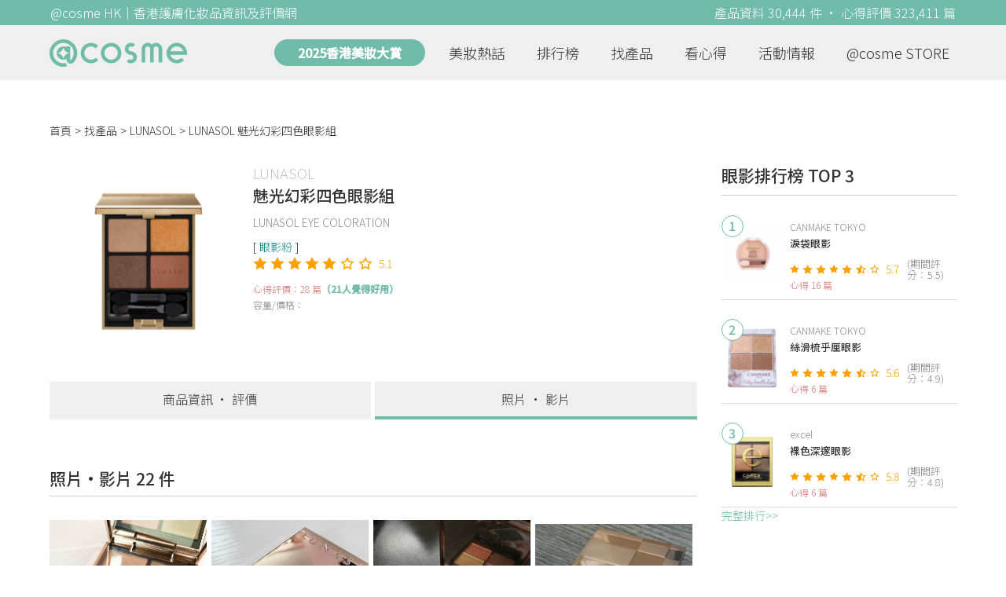

--- FILE ---
content_type: text/html; charset=utf-8
request_url: https://hk.cosme.net/products/103284/media
body_size: 9404
content:
<!DOCTYPE html><html><head><title>LUNASOL 魅光幻彩四色眼影組的商品介紹及照片與影片 | @cosme HK</title>
<meta name="description" content="LUNASOL 魅光幻彩四色眼影組的商品資訊，22件照片。">
<meta name="keywords" content="lunasol 魅光幻彩四色眼影組,資訊,產品,心得,評價">
<link rel="canonical" href="https://hk.cosme.net/products/103284/media">
<meta property="og:title" content="LUNASOL 魅光幻彩四色眼影組的商品介紹及照片與影片 | @cosme HK">
<meta property="og:description" content="LUNASOL 魅光幻彩四色眼影組的商品資訊，22件照片。">
<meta property="og:url" content="https://hk.cosme.net/products/103284/media">
<meta property="og:image" content="https://hk-web-production.s3.ap-east-1.amazonaws.com/packs/media/images/FB_600X300-5cdad85ba3904913852cce4c8a3940c2.png">
<meta property="og:type" content="website">
<meta name="viewport" content="width=device-width,initial-scale=1">
<meta name="image" content="https://hk-web-production.s3.ap-east-1.amazonaws.com/packs/media/images/FB_600X300-5cdad85ba3904913852cce4c8a3940c2.png"><link href="https://hk-web-production.s3.ap-east-1.amazonaws.com/packs/media/images/favicon-42883971783943b903caea7ba13f1a00.ico" rel="icon" type="image/x-icon" /><meta name="csrf-param" content="authenticity_token" />
<meta name="csrf-token" content="l4OKYqccyf76lejK1O2J3f68XZeyfPZpPF1Y_lyhcrMDpAemQUhXceOQnXBE0lLQ-UB6o5bq3VwOC5XBk76RDA" /><link rel="stylesheet" media="all" href="https://hk-web-production.s3.ap-east-1.amazonaws.com/assets/application-04024382391bb910584145d8113cf35ef376b55d125bb4516cebeb14ce788597.css" /><link rel="stylesheet" media="screen" href="https://hk-web-production.s3.ap-east-1.amazonaws.com/packs/css/application-153f8065.css" /><!--Global site tag (gtag.js) - Google Analytics--><script async="" src="https://www.googletagmanager.com/gtag/js?id=G-4DRLM5CJ00"></script><script>window.dataLayer = window.dataLayer || [];
function gtag(){dataLayer.push(arguments);}
gtag('js', new Date());
gtag('config', 'G-4DRLM5CJ00');</script><script>!function(f,b,e,v,n,t,s){if(f.fbq)return;n=f.fbq=function(){n.callMethod?
n.callMethod.apply(n,arguments):n.queue.push(arguments)};
if(!f._fbq)f._fbq=n;n.push=n;n.loaded=!0;n.version='2.0';
n.queue=[];t=b.createElement(e);t.async=!0;
t.src=v;s=b.getElementsByTagName(e)[0];
s.parentNode.insertBefore(t,s)}(window, document,'script',
'https://connect.facebook.net/en_US/fbevents.js');
fbq('init', '505889786483780');
fbq('track', 'PageView');</script><noscript><img height="1" style="display:none" width="1"><src>https://www.facebook.com/tr?id=505889786483780&amp;ev=PageView&amp;noscript=1</src></img></noscript><script>var clicky_site_ids = clicky_site_ids || []; clicky_site_ids.push(101309902);</script><script async="" src="//static.getclicky.com/js"></script><script src="https://securepubads.g.doubleclick.net/tag/js/gpt.js"></script><script src="https://cdn.jsdelivr.net/npm/sweetalert2@10/dist/sweetalert2.all.min.js"></script><script src="https://ajax.googleapis.com/ajax/libs/jquery/3.6.0/jquery.min.js"></script><script src="https://cdnjs.cloudflare.com/ajax/libs/jqueryui/1.12.1/jquery-ui.min.js"></script><script src="https://hk-web-production.s3.ap-east-1.amazonaws.com/packs/js/application-98d06c38c30da68478cb.js"></script><div data-tags="19.HK Brands^19_4288,20.HK Product^20_103284,21.HK Product Type^21_225^21_225_243^21_225_243_274,22.HK Effect^22_737^22_737_748^22_737_748_605,22.HK Effect^22_737^22_737_748^22_737_748_608,22.HK Effect^22_737^22_737_748^22_737_748_609,22.HK Effect^22_737^22_737_748^22_737_748_614,22.HK Effect^22_737^22_737_752^22_737_752_616,22.HK Effect^22_737^22_737_752^22_737_752_617,22.HK Effect^22_778^22_778_783^22_778_783_666,22.HK Effect^22_932^22_932_933^22_932_933_940,22.HK Effect^22_960^22_960_968^22_960_968_969,22.HK Effect^22_778^22_778_783^22_778_783_986,22.HK Effect^22_621,22.HK Effect^22_607" id="urdmp-root" style="display:none;"></div><script>(function(i,s,o,g,r,a,m){i['urDmpObject']=r;i[r]=i[r]||function(){
(i[r].q=i[r].q||[]).push(arguments)},i[r].l=1*new Date();a=s.createElement(o),
m=s.getElementsByTagName(o)[0];a.async=1;a.src=g;m.parentNode.insertBefore(a,m);
})(window,document,'script','https://hk-web-production.s3.ap-east-1.amazonaws.com/urdmp/universal_hk.js','urdmp');

var uid = '';
urdmp('create','hk8c9240324ef613b1c838803c0519f2e',uid);
urdmp('send','pageview');</script></head><body><input class="d-none" id="download-tip" type="checkbox" /><header class="mobile-header fixed-top d-md-none"><input class="d-none" id="menu-open" type="checkbox" /><nav class="navbar flex-wrap no-gutters p-0 top-bg-color top-color"><div class="navbar-brand d-flex justify-content-center m-0 col text-center"><a class="d-inline-block" href="/"><img class="logo no-image" src="https://hk-web-production.s3.ap-east-1.amazonaws.com/packs/media/images/logo-4040fc7adb3a1fd3899ffa844137c00c.svg" /></a></div><label class="navbar-toggler position-absolute mb-0 p-0 d-md-none" for="menu-open"><span class="navbar-toggler-icon menu-btn"></span></label><div class="col-12 collapse"><ul class="list-group text-center"><li class="list-group-item"><a href="/">首頁</a></li><li class="annual-header-m"><a href="/best-cosme-awards/2025">2025香港美妝大賞</a></li><li class="list-group-item"><a href="/hotnews">美妝熱話</a></li><li class="list-group-item"><a href="/ranking">排行榜</a></li><li class="list-group-item"><div class="list-main-mobile-items"><span class="list-main-btn">找產品</span><span class="menu-arrow"></span><ul class="list-items"><li class="list-item"><a href="/brands">找品牌</a></li><li class="list-item"><a href="/products">找產品</a></li><li class="list-item"><a href="/effects">找效果</a></li><li class="list-item"><a href="/new-products">美妝新品</a></li></ul></div></li><li class="list-group-item"><div class="list-main-mobile-items"><span class="list-main-btn">看心得</span><span class="menu-arrow"></span><ul class="list-items"><li class="list-item"><a href="/new-reviews">最新心得</a></li><li class="list-item"><a href="/user-rankings">榮譽榜</a></li></ul></div></li><li class="list-group-item"><div class="list-main-mobile-items"><span class="list-main-btn">活動情報</span><ul class="list-items"><li class="list-item"><a href="/activities">品牌活動</a></li><li class="list-item"><a href="/activities/editor">編輯企劃</a></li></ul></div></li><li class="list-group-item"><a target="_blank" href="https://www.cosmestore.hk/">網上商店</a></li><hr class="hr" /><li class="list-group-item"><a target="_blank" href="https://hk.cosme.net/aboutus/">關於 @cosme HongKong</a></li><li class="list-group-item"><a target="_blank" href="https://hk.cosme.net/contact-us/">聯絡我們</a></li><li class="list-group-item" style="color: #333; background-color: #FBBC04;"><a data-turbolinks="false" data-download-app="" data-google-play-url="https://play.google.com/store/apps/details?id=jp.co.istyle.atcosme.goa&amp;referrer=utm_source%3DHK-homepage%26utm_medium%3DWeblog%26utm_campaign%3DHK-homepage" data-apple-url="https://apps.apple.com/app/apple-store/id1468439350?pt=833223&amp;ct=MMenu-DL&amp;mt=8" href="">用APP儲積分 即當現金使 >></a></li></ul></div><div class="backdrop"></div></nav></header><header class="d-none d-md-block"><nav class="navbar flex-wrap no-gutters p-0 top-bg-color top-color"><div class="header-title-layout"><div class="py-1 font-weight-light text-center">@cosme HK｜香港護膚化妝品資訊及評價網</div><div class="right-title">產品資料 30,444 件 · 心得評價 323,411 篇</div></div><div class="navbar-container col-12 nav-pc-bg-color nav-pc-color"><div class="container-md"><a href="/"><img class="logo-green no-image" src="https://hk-web-production.s3.ap-east-1.amazonaws.com/packs/media/images/logo-green-954fa4209d3d3d0336fc72f9f301e0fa.svg" /></a><ul class="list-group"><li class="annual-header"><a href="/best-cosme-awards/2025">2025香港美妝大賞</a></li><li class="list-group-item"><a class="item-menu" href="/hotnews">美妝熱話</a></li><li class="list-group-item"><a class="item-menu" href="/ranking">排行榜</a></li><li class="list-group-item"><div class="list-main-items">找產品<ul class="list-items"><li class="list-item"><a href="/brands">找品牌</a></li><li class="list-item"><a href="/products">找產品</a></li><li class="list-item"><a href="/effects">找效果</a></li><li class="list-item"><a href="/new-products">美妝新品</a></li></ul></div></li><li class="list-group-item"><div class="list-main-items">看心得<ul class="list-items"><li class="list-item"><a href="/new-reviews">最新心得</a></li><li class="list-item"><a href="/user-rankings">榮譽榜</a></li></ul></div></li><li class="list-group-item"><div class="list-main-items">活動情報<ul class="list-items"><li class="list-item"><a href="/activities">品牌活動</a></li><li class="list-item"><a href="/activities/editor">編輯企劃</a></li></ul></div></li><li class="list-group-item"><div class="list-main-items">@cosme STORE<ul class="list-items"><li class="list-item"><a href="/cosmestore">STORE 產品</a></li><li class="list-item"><a href="https://www.cosmestore.hk/">網上商店</a></li></ul></div></li></ul></div></div></nav></header><section class="ad-block section d-md-none d-md-none"><div class="gpt-ad iframe-rwd dfpCloseBtn topHeader ad650x150" data-gpt-dimensions="[[650, 100], [650, 150]]" data-gpt-div-id="div-gpt-ad-1629862047742-0" data-gpt-path="/7981851/hk-m-web-top_below_cosme" id="div-gpt-ad-1629862047742-0" style="max-width: 100%; width: 650px; min-height: 100px"></div></section><main class="main container-md"><nav aria-label="breadcrumb"><ol class="breadcrumb"><li class="breadcrumb-item"><a href="/">首頁</a></li><li class="breadcrumb-item"><a href="/products">找產品</a></li><li class="breadcrumb-item"><a href="/products?brand=4288">LUNASOL</a></li><li class="breadcrumb-item active"><span class="name line-clamp-1">LUNASOL 魅光幻彩四色眼影組</span></li></ol></nav><div class="row no-gutters justify-content-between"><article class="col-left"><article class="product-main-block"><div class="product"><div class="img-block product-show-img-block pc"><img class="cover" alt="LUNASOL魅光幻彩四色眼影組" src="https://cosme-global-production.s3.amazonaws.com/uploads/product_sku_image/103284/129290/86006/medium_129290_86006.png" /></div><div class="details"><h1><a class="brand" href="/brands/4288">LUNASOL</a><div class="title">魅光幻彩四色眼影組</div></h1><span class="subtitle">LUNASOL EYE COLORATION</span><div class="mobile-img-block"><div class="img-block product-show-img-block mobile"><img class="cover" alt="LUNASOL魅光幻彩四色眼影組" src="https://cosme-global-production.s3.amazonaws.com/uploads/product_sku_image/103284/129290/86006/medium_129290_86006.png" /></div></div><div class="tags"><div class="tag"><a class="" href="/products?attribute=274">眼影粉</a></div></div><div class="indexes"><i class="index star-full"></i><i class="index star-full"></i><i class="index star-full"></i><i class="index star-full"></i><i class="index star-full"></i><i class="index star-no"></i><i class="index star-no"></i><span class="value">5.1</span></div><div class="ranking-info-block"></div><div class="reviews">心得評價：28 篇<span>（21人覺得好用）</span></div><div class="description">容量/價格：</div></div></div><div class="product-navbar-block"><a class="navbar-item " href="/products/103284">商品資訊 · 評價</a><a class="navbar-item current-nav" href="/products/103284/media">照片 · 影片</a></div><section class="section product-media-block"><div class="section-title">照片·影片 22 件</div><div class="media-items-container"><div class="media-item"><img src="https://cosme-global-production.s3.amazonaws.com/uploads/review_image/file/1364640/19346.jpg" /><div class="media-display"><div class="media-img"><img alt="oiyee0902心得圖" src="https://cosme-global-production.s3.amazonaws.com/uploads/review_image/file/1364640/19346.jpg" /></div><a class="media-content" href="/products/103284/reviews/1242465">閱覽oiyee0902心得 &gt;&gt;</a></div></div><div class="media-item"><img src="https://cosme-global-production.s3.amazonaws.com/uploads/review_image/file/1364641/19347.jpg" /><div class="media-display"><div class="media-img"><img alt="oiyee0902心得圖" src="https://cosme-global-production.s3.amazonaws.com/uploads/review_image/file/1364641/19347.jpg" /></div><a class="media-content" href="/products/103284/reviews/1242465">閱覽oiyee0902心得 &gt;&gt;</a></div></div><div class="media-item"><img src="https://cosme-global-production.s3-ap-southeast-1.amazonaws.com/uploads/cosme_global/review_image/1456042/20220204171440.8355088" /><div class="media-display"><div class="media-img"><img alt="Katrina心得圖" src="https://cosme-global-production.s3-ap-southeast-1.amazonaws.com/uploads/cosme_global/review_image/1456042/20220204171440.8355088" /></div><a class="media-content" href="/products/103284/reviews/1301284">閱覽Katrina心得 &gt;&gt;</a></div></div><div class="media-item"><img src="https://cosme-global-production.s3-ap-southeast-1.amazonaws.com/uploads/cosme_global/review_image/1615049/20221223071731.jpeg" /><div class="media-display"><div class="media-img"><img alt="lingbb心得圖" src="https://cosme-global-production.s3-ap-southeast-1.amazonaws.com/uploads/cosme_global/review_image/1615049/20221223071731.jpeg" /></div><a class="media-content" href="/products/103284/reviews/1355130">閱覽lingbb心得 &gt;&gt;</a></div></div><div class="media-item"><img src="https://cosme-global-production.s3-ap-southeast-1.amazonaws.com/uploads/cosme_global/review_image/1615050/20221223071731.jpeg" /><div class="media-display"><div class="media-img"><img alt="lingbb心得圖" src="https://cosme-global-production.s3-ap-southeast-1.amazonaws.com/uploads/cosme_global/review_image/1615050/20221223071731.jpeg" /></div><a class="media-content" href="/products/103284/reviews/1355130">閱覽lingbb心得 &gt;&gt;</a></div></div><div class="media-item"><img src="https://cosme-global-production.s3-ap-southeast-1.amazonaws.com/uploads/cosme_global/review_image/1616057/20221225115557.jpg" /><div class="media-display"><div class="media-img"><img alt="mandy心得圖" src="https://cosme-global-production.s3-ap-southeast-1.amazonaws.com/uploads/cosme_global/review_image/1616057/20221225115557.jpg" /></div><a class="media-content" href="/products/103284/reviews/1355473">閱覽mandy心得 &gt;&gt;</a></div></div><div class="media-item"><img src="https://cosme-global-production.s3-ap-southeast-1.amazonaws.com/uploads/cosme_global/review_image/1616058/20221225115558.jpg" /><div class="media-display"><div class="media-img"><img alt="mandy心得圖" src="https://cosme-global-production.s3-ap-southeast-1.amazonaws.com/uploads/cosme_global/review_image/1616058/20221225115558.jpg" /></div><a class="media-content" href="/products/103284/reviews/1355473">閱覽mandy心得 &gt;&gt;</a></div></div><div class="media-item"><img src="https://cosme-global-production.s3-ap-southeast-1.amazonaws.com/uploads/cosme_global/review_image/1638318/20230214081444.jpeg" /><div class="media-display"><div class="media-img"><img alt="lingbb心得圖" src="https://cosme-global-production.s3-ap-southeast-1.amazonaws.com/uploads/cosme_global/review_image/1638318/20230214081444.jpeg" /></div><a class="media-content" href="/products/103284/reviews/1355130">閱覽lingbb心得 &gt;&gt;</a></div></div><div class="media-item"><img src="https://cosme-global-production.s3-ap-southeast-1.amazonaws.com/uploads/cosme_global/review_image/1655672/20230315035517.jpeg" /><div class="media-display"><div class="media-img"><img alt="Llllly 心得圖" src="https://cosme-global-production.s3-ap-southeast-1.amazonaws.com/uploads/cosme_global/review_image/1655672/20230315035517.jpeg" /></div><a class="media-content" href="/products/103284/reviews/1370596">閱覽Llllly 心得 &gt;&gt;</a></div></div><div class="media-item"><img src="https://cosme-global-production.s3-ap-southeast-1.amazonaws.com/uploads/cosme_global/review_image/1663068/20230325154604.jpeg" /><div class="media-display"><div class="media-img"><img alt="Noelle S心得圖" src="https://cosme-global-production.s3-ap-southeast-1.amazonaws.com/uploads/cosme_global/review_image/1663068/20230325154604.jpeg" /></div><a class="media-content" href="/products/103284/reviews/1372545">閱覽Noelle S心得 &gt;&gt;</a></div></div><div class="media-item"><img src="https://cosme-global-production.s3-ap-southeast-1.amazonaws.com/uploads/cosme_global/review_image/1737250/20230814150236.jpg" /><div class="media-display"><div class="media-img"><img alt="brenda心得圖" src="https://cosme-global-production.s3-ap-southeast-1.amazonaws.com/uploads/cosme_global/review_image/1737250/20230814150236.jpg" /></div><a class="media-content" href="/products/103284/reviews/1397470">閱覽brenda心得 &gt;&gt;</a></div></div><div class="media-item"><img src="https://cosme-global-production.s3-ap-southeast-1.amazonaws.com/uploads/cosme_global/review_image/1817681/20240113071126.jpeg" /><div class="media-display"><div class="media-img"><img alt="綺羅香心得圖" src="https://cosme-global-production.s3-ap-southeast-1.amazonaws.com/uploads/cosme_global/review_image/1817681/20240113071126.jpeg" /></div><a class="media-content" href="/products/103284/reviews/1424525">閱覽綺羅香心得 &gt;&gt;</a></div></div><div class="media-item"><img src="https://cosme-global-production.s3-ap-southeast-1.amazonaws.com/uploads/cosme_global/review_image/1817682/20240113071126.jpeg" /><div class="media-display"><div class="media-img"><img alt="綺羅香心得圖" src="https://cosme-global-production.s3-ap-southeast-1.amazonaws.com/uploads/cosme_global/review_image/1817682/20240113071126.jpeg" /></div><a class="media-content" href="/products/103284/reviews/1424525">閱覽綺羅香心得 &gt;&gt;</a></div></div><div class="media-item"><img src="https://cosme-global-production.s3-ap-southeast-1.amazonaws.com/uploads/cosme_global/review_image/1818130/20240114083338.jpeg" /><div class="media-display"><div class="media-img"><img alt="綺羅香心得圖" src="https://cosme-global-production.s3-ap-southeast-1.amazonaws.com/uploads/cosme_global/review_image/1818130/20240114083338.jpeg" /></div><a class="media-content" href="/products/103284/reviews/1424525">閱覽綺羅香心得 &gt;&gt;</a></div></div><div class="media-item"><img src="https://cosme-global-production.s3-ap-southeast-1.amazonaws.com/uploads/cosme_global/review_image/1818133/20240114083338.jpeg" /><div class="media-display"><div class="media-img"><img alt="綺羅香心得圖" src="https://cosme-global-production.s3-ap-southeast-1.amazonaws.com/uploads/cosme_global/review_image/1818133/20240114083338.jpeg" /></div><a class="media-content" href="/products/103284/reviews/1424525">閱覽綺羅香心得 &gt;&gt;</a></div></div><div class="media-item"><img src="https://cosme-global-production.s3-ap-southeast-1.amazonaws.com/uploads/cosme_global/review_image/1869445/20240414164208.jpeg" /><div class="media-display"><div class="media-img"><img alt="nicolesit心得圖" src="https://cosme-global-production.s3-ap-southeast-1.amazonaws.com/uploads/cosme_global/review_image/1869445/20240414164208.jpeg" /></div><a class="media-content" href="/products/103284/reviews/1444476">閱覽nicolesit心得 &gt;&gt;</a></div></div><div class="media-item"><img src="https://cosme-global-production.s3-ap-southeast-1.amazonaws.com/uploads/cosme_global/review_image/1872797/20240420071723.jpg" /><div class="media-display"><div class="media-img"><img alt="zzzhelen心得圖" src="https://cosme-global-production.s3-ap-southeast-1.amazonaws.com/uploads/cosme_global/review_image/1872797/20240420071723.jpg" /></div><a class="media-content" href="/products/103284/reviews/1408737">閱覽zzzhelen心得 &gt;&gt;</a></div></div><div class="media-item"><img src="https://cosme-global-production.s3-ap-southeast-1.amazonaws.com/uploads/cosme_global/review_image/1872798/20240420071725.jpg" /><div class="media-display"><div class="media-img"><img alt="zzzhelen心得圖" src="https://cosme-global-production.s3-ap-southeast-1.amazonaws.com/uploads/cosme_global/review_image/1872798/20240420071725.jpg" /></div><a class="media-content" href="/products/103284/reviews/1408737">閱覽zzzhelen心得 &gt;&gt;</a></div></div><div class="media-item"><img src="https://cosme-global-production.s3-ap-southeast-1.amazonaws.com/uploads/cosme_global/review_image/2006879/20241205092438.jpg" /><div class="media-display"><div class="media-img"><img alt="Fng心得圖" src="https://cosme-global-production.s3-ap-southeast-1.amazonaws.com/uploads/cosme_global/review_image/2006879/20241205092438.jpg" /></div><a class="media-content" href="/products/103284/reviews/1491276">閱覽Fng心得 &gt;&gt;</a></div></div><div class="media-item"><img src="https://cosme-global-production.s3-ap-southeast-1.amazonaws.com/uploads/cosme_global/review_image/2006880/20241205092439.jpg" /><div class="media-display"><div class="media-img"><img alt="Fng心得圖" src="https://cosme-global-production.s3-ap-southeast-1.amazonaws.com/uploads/cosme_global/review_image/2006880/20241205092439.jpg" /></div><a class="media-content" href="/products/103284/reviews/1491276">閱覽Fng心得 &gt;&gt;</a></div></div><div class="media-item"><img src="https://cosme-global-production.s3-ap-southeast-1.amazonaws.com/uploads/cosme_global/review_image/2062819/20250318145300.000967" /><div class="media-display"><div class="media-img"><img alt="Rachel Hui心得圖" src="https://cosme-global-production.s3-ap-southeast-1.amazonaws.com/uploads/cosme_global/review_image/2062819/20250318145300.000967" /></div><a class="media-content" href="/products/103284/reviews/1507817">閱覽Rachel Hui心得 &gt;&gt;</a></div></div><div class="media-item"><img src="https://cosme-global-production.s3-ap-southeast-1.amazonaws.com/uploads/cosme_global/review_image/2062820/20250318145300.283375" /><div class="media-display"><div class="media-img"><img alt="Rachel Hui心得圖" src="https://cosme-global-production.s3-ap-southeast-1.amazonaws.com/uploads/cosme_global/review_image/2062820/20250318145300.283375" /></div><a class="media-content" href="/products/103284/reviews/1507817">閱覽Rachel Hui心得 &gt;&gt;</a></div></div></div></section><script>$(".media-item").click(function(e){
  $this = $(this)
  var htmlContent = $($(this).find(".media-display")[0]).html()
  Swal.fire({
    html: htmlContent,
    showCloseButton: true,
    showConfirmButton: false,
    background: "rgba(0,0,0,0)",
    customClass: {
      htmlContainer: 'media-display-container'
    }
  })
})</script></article><section class="ad-block section d-none d-md-block"><div class="gpt-ad ad728x90" data-gpt-dimensions="[728, 90]" data-gpt-div-id="div-gpt-ad-1617021441110-0" data-gpt-path="/7981851/HK_Global_Web_PC_Horizontal" id="div-gpt-ad-1617021441110-0" style="width: 728px;height: 90px"></div></section><section class="section"><div class="share-btns-block"><span class="tip"> 欲看更多心得請下載@cosme App，<br /> 關注品牌，可即時收到品牌最新報導和豐富的好康活動通知喔～</span><a class="btn apple" href="https://apps.apple.com/app/apple-store/id1468439350?pt=833223&amp;ct=HK-homepage&amp;mt=8"><span><svg aria-hidden="true" data-icon="apple" data-prefix="fab" focusable="false" role="img" viewbox="0 0 384 512" xmlns="http://www.w3.org/2000/svg"><path d="M318.7 268.7c-.2-36.7 16.4-64.4 50-84.8-18.8-26.9-47.2-41.7-84.7-44.6-35.5-2.8-74.3 20.7-88.5 20.7-15 0-49.4-19.7-76.4-19.7C63.3 141.2 4 184.8 4 273.5q0 39.3 14.4 81.2c12.8 36.7 59 126.7 107.2 125.2 25.2-.6 43-17.9 75.8-17.9 31.8 0 48.3 17.9 76.4 17.9 48.6-.7 90.4-82.5 102.6-119.3-65.2-30.7-61.7-90-61.7-91.9zm-56.6-164.2c27.3-32.4 24.8-61.9 24-72.5-24.1 1.4-52 16.4-67.9 34.9-17.5 19.8-27.8 44.3-25.6 71.9 26.1 2 49.9-11.4 69.5-34.3z" fill="currentColor"></path></svg>Apple Store</span></a><a class="btn google-play" href="https://play.google.com/store/apps/details?id=jp.co.istyle.atcosme.goa&amp;referrer=utm_source%3DHK-homepage%26utm_medium%3DWeblog%26utm_campaign%3DHK-homepage"><span><svg aria-hidden="true" data-icon="google-play" data-prefix="fab" focusable="false" role="img" viewbox="0 0 512 512" xmlns="http://www.w3.org/2000/svg"><path d="M325.3 234.3L104.6 13l280.8 161.2-60.1 60.1zM47 0C34 6.8 25.3 19.2 25.3 35.3v441.3c0 16.1 8.7 28.5 21.7 35.3l256.6-256L47 0zm425.2 225.6l-58.9-34.1-65.7 64.5 65.7 64.5 60.1-34.1c18-14.3 18-46.5-1.2-60.8zM104.6 499l280.8-161.2-60.1-60.1L104.6 499z" fill="currentColor"></path></svg>Google Play</span></a></div></section><div class="product-show-bottom"><div class="section"><div class="section-title">好評5星以上粉狀眼影推薦</div><div class="carousel slide" data-interval="10000000" data-ride="carousel" id="awesome-product-carousel"><div class="carousel-inner"><div class="carousel-item active"><div class="awesome-product-items"><div class="awesome-product-card"><a class="product-image" href="/products/126681"><img class="cover" alt="Charlotte Tilbury四色奢彩眼影盤" src="https://cosme-global-production.s3.amazonaws.com/uploads/product_sku_image/126681/160323/169921/medium_160323_202204180406.jpg" /></a><a class="brand-name" href="/brands/3236">Charlotte Tilbury</a><a class="product-name line-clamp-2" href="/products/126681">四色奢彩眼影盤</a><div class="product-score"><i class="index star-full"></i><i class="index star-full"></i><i class="index star-full"></i><i class="index star-full"></i><i class="index star-full"></i><i class="index star-half"></i><i class="index star-no"></i><span class="value">5.9</span></div><div class="product-review-count"><a href="/products/126681">34篇心得</a></div><div class="price-display-text"></div></div><div class="awesome-product-card"><a class="product-image" href="/products/118598"><img class="cover" alt="CANMAKE TOKYO絲滑梳乎厘眼影" src="https://cosme-global-production.s3.amazonaws.com/uploads/product_sku_image/118598/147052/89897/medium_147052_89897.jpg" /></a><a class="brand-name" href="/brands/3127">CANMAKE TOKYO</a><a class="product-name line-clamp-2" href="/products/118598">絲滑梳乎厘眼影</a><div class="product-score"><i class="index star-full"></i><i class="index star-full"></i><i class="index star-full"></i><i class="index star-full"></i><i class="index star-full"></i><i class="index star-half"></i><i class="index star-no"></i><span class="value">5.6</span></div><div class="product-review-count"><a href="/products/118598">90篇心得</a></div><div class="price-display-text"></div></div><div class="awesome-product-card"><a class="product-image" href="/products/119400"><img class="cover" alt="CLIO10色眼影組合" src="https://cosme-global-production.s3.amazonaws.com/uploads/product_sku_image/119400/148051/90519/medium_148051_90519.png" /></a><a class="brand-name" href="/brands/3718">CLIO</a><a class="product-name line-clamp-2" href="/products/119400">10色眼影組合</a><div class="product-score"><i class="index star-full"></i><i class="index star-full"></i><i class="index star-full"></i><i class="index star-full"></i><i class="index star-full"></i><i class="index star-no"></i><i class="index star-no"></i><span class="value">5.0</span></div><div class="product-review-count"><a href="/products/119400">36篇心得</a></div><div class="price-display-text">HK$300</div></div><div class="awesome-product-card"><a class="product-image" href="/products/119407"><img class="cover" alt="ADDICTION睛藝星閃眼影" src="https://cosme-global-production.s3.amazonaws.com/uploads/product_sku_image/119407/148062/90527/medium_148062_90527.jpg" /></a><a class="brand-name" href="/brands/3219">ADDICTION</a><a class="product-name line-clamp-2" href="/products/119407">睛藝星閃眼影</a><div class="product-score"><i class="index star-full"></i><i class="index star-full"></i><i class="index star-full"></i><i class="index star-full"></i><i class="index star-full"></i><i class="index star-no"></i><i class="index star-no"></i><span class="value">5.4</span></div><div class="product-review-count"><a href="/products/119407">44篇心得</a></div><div class="price-display-text"></div></div></div></div><div class="carousel-item"><div class="awesome-product-items"><div class="awesome-product-card"><a class="product-image" href="/products/137953"><img class="cover" alt="CANMAKE TOKYO耀目優雅八色眼影盤" src="https://cosme-global-production.s3.amazonaws.com/uploads/product_sku_image/137953/190945/209449/medium_190945_202411140843.JPG" /></a><a class="brand-name" href="/brands/3127">CANMAKE TOKYO</a><a class="product-name line-clamp-2" href="/products/137953">耀目優雅八色眼影盤</a><div class="product-score"><i class="index star-full"></i><i class="index star-full"></i><i class="index star-full"></i><i class="index star-full"></i><i class="index star-full"></i><i class="index star-half"></i><i class="index star-no"></i><span class="value">5.7</span></div><div class="product-review-count"><a href="/products/137953">55篇心得</a></div><div class="price-display-text"></div></div><div class="awesome-product-card"><a class="product-image" href="/products/135984"><img class="cover" alt="CANMAKE TOKYO淚袋眼影" src="https://cosme-global-production.s3.amazonaws.com/uploads/product_sku_image/135984/187368/209425/medium_187368_202411140806.JPG" /></a><a class="brand-name" href="/brands/3127">CANMAKE TOKYO</a><a class="product-name line-clamp-2" href="/products/135984">淚袋眼影</a><div class="product-score"><i class="index star-full"></i><i class="index star-full"></i><i class="index star-full"></i><i class="index star-full"></i><i class="index star-full"></i><i class="index star-half"></i><i class="index star-no"></i><span class="value">5.7</span></div><div class="product-review-count"><a href="/products/135984">46篇心得</a></div><div class="price-display-text"></div></div><div class="awesome-product-card"><a class="product-image" href="/products/100906"><img class="cover" alt="TOM FORD BEAUTY高級訂製四色眼影盤" src="https://cosme-global-production.s3.amazonaws.com/uploads/product_sku_image/100906/125654/83980/medium_125654_83980.jpg" /></a><a class="brand-name" href="/brands/3186">TOM FORD BEAUTY</a><a class="product-name line-clamp-2" href="/products/100906">高級訂製四色眼影盤</a><div class="product-score"><i class="index star-full"></i><i class="index star-full"></i><i class="index star-full"></i><i class="index star-full"></i><i class="index star-full"></i><i class="index star-no"></i><i class="index star-no"></i><span class="value">5.4</span></div><div class="product-review-count"><a href="/products/100906">25篇心得</a></div><div class="price-display-text"></div></div><div class="awesome-product-card"><a class="product-image" href="/products/117054"><img class="cover" alt="SUQQUDESIGNING COLOR EYES" src="https://cosme-global-production.s3.amazonaws.com/uploads/product_sku_image/117054/145332/89069/medium_145332_89069.jpg" /></a><a class="brand-name" href="/brands/3241">SUQQU</a><a class="product-name line-clamp-2" href="/products/117054">DESIGNING COLOR EYES</a><div class="product-score"><i class="index star-full"></i><i class="index star-full"></i><i class="index star-full"></i><i class="index star-full"></i><i class="index star-full"></i><i class="index star-no"></i><i class="index star-no"></i><span class="value">5.5</span></div><div class="product-review-count"><a href="/products/117054">14篇心得</a></div><div class="price-display-text"></div></div></div></div><div class="carousel-item"><div class="awesome-product-items"><div class="awesome-product-card"><a class="product-image" href="/products/105425"><img class="cover" alt="CEZANNE單色眼影" src="https://cosme-global-production.s3.amazonaws.com/uploads/product_sku_image/105425/132538/86792/medium_132538_86792.jpg" /></a><a class="brand-name" href="/brands/3201">CEZANNE</a><a class="product-name line-clamp-2" href="/products/105425">單色眼影</a><div class="product-score"><i class="index star-full"></i><i class="index star-full"></i><i class="index star-full"></i><i class="index star-full"></i><i class="index star-full"></i><i class="index star-no"></i><i class="index star-no"></i><span class="value">5.0</span></div><div class="product-review-count"><a href="/products/105425">13篇心得</a></div><div class="price-display-text"></div></div><div class="awesome-product-card"><a class="product-image" href="/products/98687"><img class="cover" alt="CANMAKE TOKYO完美高效眼影" src="https://cosme-global-production.s3.amazonaws.com/uploads/product_sku_image/98687/121595/81707/medium_121595_81707.jpg" /></a><a class="brand-name" href="/brands/3127">CANMAKE TOKYO</a><a class="product-name line-clamp-2" href="/products/98687">完美高效眼影</a><div class="product-score"><i class="index star-full"></i><i class="index star-full"></i><i class="index star-full"></i><i class="index star-full"></i><i class="index star-full"></i><i class="index star-no"></i><i class="index star-no"></i><span class="value">5.4</span></div><div class="product-review-count"><a href="/products/98687">131篇心得</a></div><div class="price-display-text"></div></div><div class="awesome-product-card"><a class="product-image" href="/products/124929"><img class="cover" alt="Visée全景光影立體眼影" src="https://cosme-global-production.s3.amazonaws.com/uploads/product_sku_image/124929/156109/166464/medium_156109_202112060152.jpg" /></a><a class="brand-name" href="/brands/3221">Visée</a><a class="product-name line-clamp-2" href="/products/124929">全景光影立體眼影</a><div class="product-score"><i class="index star-full"></i><i class="index star-full"></i><i class="index star-full"></i><i class="index star-full"></i><i class="index star-full"></i><i class="index star-no"></i><i class="index star-no"></i><span class="value">5.2</span></div><div class="product-review-count"><a href="/products/124929">17篇心得</a></div><div class="price-display-text"></div></div><div class="awesome-product-card"><a class="product-image" href="/products/102766"><img class="cover" alt="excel時尚四色眼影" src="https://cosme-global-production.s3.amazonaws.com/uploads/product_sku_image/102766/128416/85485/medium_128416_85485.jpg" /></a><a class="brand-name" href="/brands/3242">excel</a><a class="product-name line-clamp-2" href="/products/102766">時尚四色眼影</a><div class="product-score"><i class="index star-full"></i><i class="index star-full"></i><i class="index star-full"></i><i class="index star-full"></i><i class="index star-full"></i><i class="index star-no"></i><i class="index star-no"></i><span class="value">5.2</span></div><div class="product-review-count"><a href="/products/102766">37篇心得</a></div><div class="price-display-text"></div></div></div></div></div><ol class="carousel-indicators"><li class="indicator active" data-slide-to="0" data-target="#awesome-product-carousel"></li><li class="indicator" data-slide-to="1" data-target="#awesome-product-carousel"></li><li class="indicator" data-slide-to="2" data-target="#awesome-product-carousel"></li></ol><a class="carousel-control-prev" role="button" data-slide="prev" href="#awesome-product-carousel"><span aria-hidden="true" class="arrow-left-white"></span><span class="sr-only">Previous</span></a><a class="carousel-control-next" role="button" data-slide="next" href="#awesome-product-carousel"><span aria-hidden="true" class="arrow-right-white"></span><span class="sr-only">Next</span></a></div></div><div class="hotnews-related-container section"><div class="related-title section-title">相關消息<a class="section-more" href="/hotnews">看全部<div class="arrow-right"></div></a></div><div class="related-list"><section class="section mt-0"><div class="hotnews-list no-gutters"><div class="hotnews-block col-12 col-md-4"><div class="img-block"><a data-ga="true" data-location="content-相關消息" data-beautynews-id="31471" data-direct-to="單篇新聞" href="/hotnews/31471"><img class="cover" alt="LUNASOL 夏季彩妝系列: RAINFOREST SANCTUARY" src="https://cosme-global-production.s3.amazonaws.com/uploads/beautynew_image/31471/51931/large_31471.png" /></a></div><div class="details"><a class="title line-clamp-2" data-turbolinks="false" data-ga="true" data-location="content-相關消息" data-beautynews-id="31471" data-direct-to="單篇新聞" href="/hotnews/31471">LUNASOL 夏季彩妝系列: RAINFOREST SANCTUARY</a><div class="info"><span class="likes"><i class="heart"></i>2</span><span class="date">2025.05.16</span></div><div class="category-info"><a class="hotnews-category-link" href="/hotnews?category_id=116"># 本地消息</a></div></div></div><div class="hotnews-block col-12 col-md-4"><div class="img-block"><a data-ga="true" data-location="content-相關消息" data-beautynews-id="23327" data-direct-to="單篇新聞" href="/hotnews/23327"><img class="cover" alt="LUNASOL 2022春季彩妝第三部曲 " src="https://cosme-global-production.s3.amazonaws.com/uploads/beautynew_image/23327/43305/large_23327.png" /></a></div><div class="details"><a class="title line-clamp-2" data-turbolinks="false" data-ga="true" data-location="content-相關消息" data-beautynews-id="23327" data-direct-to="單篇新聞" href="/hotnews/23327">LUNASOL 2022春季彩妝第三部曲 </a><div class="info"><span class="likes"><i class="heart"></i>0</span><span class="date">2022.05.24</span></div><div class="category-info"><a class="hotnews-category-link" href="/hotnews?category_id=116"># 本地消息</a></div></div></div><div class="hotnews-block col-12 col-md-4"><div class="img-block"><a data-ga="true" data-location="content-相關消息" data-beautynews-id="22910" data-direct-to="單篇新聞" href="/hotnews/22910"><img class="cover" alt="LUNASOL春季彩妝「 限量新色」富時尚感的色調，為裸色添上生動的色彩。" src="https://cosme-global-production.s3.amazonaws.com/uploads/beautynew_image/22910/42855/large_22910.JPG" /></a></div><div class="details"><a class="title line-clamp-2" data-turbolinks="false" data-ga="true" data-location="content-相關消息" data-beautynews-id="22910" data-direct-to="單篇新聞" href="/hotnews/22910">LUNASOL春季彩妝「 限量新色」富時尚感的色調，為裸色添上生動的色彩。</a><div class="info"><span class="likes"><i class="heart"></i>3</span><span class="date">2022.03.31</span></div><div class="category-info"><a class="hotnews-category-link" href="/hotnews?category_id=116"># 本地消息</a></div></div></div></div></section></div></div><div class="section"><div class="section-title">其他 LUNASOL 推薦產品<a class="section-more" href="/brands/4288">看全部<div class="arrow-right"></div></a></div><div class="product-list"><div class="product-block"><div class="img-block"><a data-ga="true" data-location="content-其他推薦產品" data-product-id="103284" data-direct-to="產品-商品資訊" href="/products/103284"><img class="cover" alt="LUNASOL魅光幻彩四色眼影組" src="https://cosme-global-production.s3.amazonaws.com/uploads/product_sku_image/103284/129290/86006/medium_129290_86006.png" /></a></div><div class="details"><a class="brand" data-ga="true" data-location="content-其他推薦產品" data-brand-id="4288" data-direct-to="品牌-品牌首頁" href="/brands/4288">LUNASOL</a><a class="title line-clamp-2" data-ga="true" data-location="content-其他推薦產品" data-product-id="103284" data-direct-to="產品-商品資訊" href="/products/103284">魅光幻彩四色眼影組</a><div class="tags"><div class="tag"><a class="" href="/products?attribute=274">眼影粉</a></div></div><div class="indexes"><i class="index star-full"></i><i class="index star-full"></i><i class="index star-full"></i><i class="index star-full"></i><i class="index star-full"></i><i class="index star-no"></i><i class="index star-no"></i><span class="value">5.1</span></div><div class="reviews">心得評價：28 篇</div><div class="description"></div></div></div></div></div><div class="section"><div class="section-title">特別企劃與試用活動<a class="section-more" href="/activities">看全部<div class="arrow-right"></div></a></div><div class="section-content"><div class="d-md-none"><div class="activity-main-list"><a class="activity-block activity-main-block" data-turbolinks="false" data-ga="true" data-location="content-特別企劃與試用活動" data-activity-id="646" data-direct-to="品牌-特別企劃" href="/activities/646"><div class="img-block"><img class="cover" src="https://flipa-production.s3.amazonaws.com/uploads/activity_image/1623/500x350.jpg" /></div><div class="title line-clamp-2">【7折優惠】Yves Rocher 法國植萃科研，淨化及豐盈1+1，重塑法式蓬鬆感秀髮！</div></a></div></div><div class="d-none d-md-block"><div class="activity-main-list"><a class="activity-block activity-main-block" data-turbolinks="false" data-ga="true" data-location="content-特別企劃與試用活動" data-activity-id="645" data-direct-to="品牌-特別企劃" href="/activities/645"><div class="img-block"><img class="cover" src="https://flipa-production.s3.amazonaws.com/uploads/activity_image/1622/500x350.jpg" /></div><div class="title line-clamp-2">Biore 全港首創 瞬間極淨卸妝噴霧，省時方便，卸妝從此 Hands-Free!</div></a><a class="activity-block activity-main-block" data-turbolinks="false" data-ga="true" data-location="content-特別企劃與試用活動" data-activity-id="649" data-direct-to="品牌-特別企劃" href="/activities/649"><div class="img-block"><img class="cover" src="https://flipa-production.s3.amazonaws.com/uploads/activity_image/1626/500x350.jpg" /></div><div class="title line-clamp-2">【9折優惠】日本大熱 全新升級 SOFINA Ange 控油持妝隔離底霜 - 水感 X 控油 X 調色</div></a><a class="activity-block activity-main-block" data-turbolinks="false" data-ga="true" data-location="content-特別企劃與試用活動" data-activity-id="647" data-direct-to="品牌-特別企劃" href="/activities/647"><div class="img-block"><img class="cover" src="https://flipa-production.s3.amazonaws.com/uploads/activity_image/1624/500x350.jpg" /></div><div class="title line-clamp-2">【限時優惠】SOFINA iP 全效透潤調肌精華液，抗糖減黃、重塑水光透亮肌</div></a></div></div></div></div></div><section class="ad-block section d-md-none d-md-none adStickyBottom adPrdM"><div class="gpt-ad iframe-rwd dfpCloseBtn ad600x120" data-gpt-dimensions="[600, 120]" data-gpt-div-id="div-gpt-ad-1629350498880-0" data-gpt-path="/7981851/hk-m-web-bottom_product_page" id="div-gpt-ad-1629350498880-0"></div></section></article><aside class="col-right"><div class="d-none d-md-block"><section class="section section-ranking section-side-ranking"><div class="section-title">眼影排行榜 TOP 3</div><div class="section-content"><div class="hotranking-main-list side-ranking"><div class="hotranking-main-block"><div class="img-block"><i class="number">1</i><a data-ga="true" data-location="sidebar-排行榜" data-product-id="135984" data-direct-to="產品-商品資訊" href="/products/135984"><img class="cover" alt="CANMAKE TOKYO淚袋眼影" src="https://cosme-global-production.s3.amazonaws.com/uploads/product_sku_image/135984/187368/209425/medium_187368_202411140806.JPG" /></a></div><div class="details"><a class="brand" data-ga="true" data-location="sidebar-排行榜" data-brand-id="3127" data-direct-to="品牌-品牌首頁" href="/brands/3127">CANMAKE TOKYO</a><a class="title line-clamp-2" data-ga="true" data-location="sidebar-排行榜" data-product-id="135984" data-direct-to="產品-商品資訊" href="/products/135984">淚袋眼影</a><div class="indexes"><i class="index star-full"></i><i class="index star-full"></i><i class="index star-full"></i><i class="index star-full"></i><i class="index star-full"></i><i class="index star-half"></i><i class="index star-no"></i><span class="value">5.7</span><span class="after">(期間評分：5.5)</span></div><div class="reviews">心得 16 篇</div></div></div><div class="hotranking-main-block"><div class="img-block"><i class="number">2</i><a data-ga="true" data-location="sidebar-排行榜" data-product-id="118598" data-direct-to="產品-商品資訊" href="/products/118598"><img class="cover" alt="CANMAKE TOKYO絲滑梳乎厘眼影" src="https://cosme-global-production.s3.amazonaws.com/uploads/product_sku_image/118598/147052/89897/medium_147052_89897.jpg" /></a></div><div class="details"><a class="brand" data-ga="true" data-location="sidebar-排行榜" data-brand-id="3127" data-direct-to="品牌-品牌首頁" href="/brands/3127">CANMAKE TOKYO</a><a class="title line-clamp-2" data-ga="true" data-location="sidebar-排行榜" data-product-id="118598" data-direct-to="產品-商品資訊" href="/products/118598">絲滑梳乎厘眼影</a><div class="indexes"><i class="index star-full"></i><i class="index star-full"></i><i class="index star-full"></i><i class="index star-full"></i><i class="index star-full"></i><i class="index star-half"></i><i class="index star-no"></i><span class="value">5.6</span><span class="after">(期間評分：4.9)</span></div><div class="reviews">心得 6 篇</div></div></div><div class="hotranking-main-block"><div class="img-block"><i class="number">3</i><a data-ga="true" data-location="sidebar-排行榜" data-product-id="102761" data-direct-to="產品-商品資訊" href="/products/102761"><img class="cover" alt="excel裸色深邃眼影" src="https://cosme-global-production.s3.amazonaws.com/uploads/product_sku_image/102761/128396/85479/medium_128396_85479.jpg" /></a></div><div class="details"><a class="brand" data-ga="true" data-location="sidebar-排行榜" data-brand-id="3242" data-direct-to="品牌-品牌首頁" href="/brands/3242">excel</a><a class="title line-clamp-2" data-ga="true" data-location="sidebar-排行榜" data-product-id="102761" data-direct-to="產品-商品資訊" href="/products/102761">裸色深邃眼影</a><div class="indexes"><i class="index star-full"></i><i class="index star-full"></i><i class="index star-full"></i><i class="index star-full"></i><i class="index star-full"></i><i class="index star-half"></i><i class="index star-no"></i><span class="value">5.8</span><span class="after">(期間評分：4.8)</span></div><div class="reviews">心得 6 篇</div></div></div></div></div><div class="section-more"><a href="/ranking/243">完整排行&gt;&gt;</a></div></section><div class="ad300x600 d-none d-md-block"><div class="gpt-ad" data-gpt-dimensions="[300, 600]" data-gpt-div-id="div-gpt-ad-1616999008937-0" data-gpt-path="/7981851/HK_Web_Mega_Banner_vertical" id="div-gpt-ad-1616999008937-0"></div></div><section class="section"><div class="section-title"> 活動情報<a class="section-more" href="/activities"> 看更多<div class="arrow-right"></div></a></div><div class="section-content"><div class="activity-aside-block"><div class="img-block"><a data-ga="true" data-location="sidebar-活動情報" data-activity-id="649" data-direct-to="品牌-特別企劃" href="/activities/649"><img class="cover" src="https://flipa-production.s3.amazonaws.com/uploads/activity_image/1626/500x350.jpg" /></a></div><div class="details"><a class="title" href="/activities/649">【9折優惠】日本大熱 全新升級 SOFINA Ange 控油持妝隔離底霜 - 水感 X 控油 X 調色</a></div></div><div class="activity-aside-block"><div class="img-block"><a data-ga="true" data-location="sidebar-活動情報" data-activity-id="648" data-direct-to="品牌-特別企劃" href="/activities/648"><img class="cover" src="https://flipa-production.s3.amazonaws.com/uploads/activity_image/1625/500x350_2.jpg" /></a></div><div class="details"><a class="title" href="/activities/648">【限時體驗】 M·A·C Powder Kiss 唇膏POP UP，免費分析個人色彩，尋找你的命定唇色！</a><div class="info"></div></div></div><div class="activity-aside-block"><div class="img-block"><a data-ga="true" data-location="sidebar-活動情報" data-activity-id="646" data-direct-to="品牌-特別企劃" href="/activities/646"><img class="cover" src="https://flipa-production.s3.amazonaws.com/uploads/activity_image/1623/500x350.jpg" /></a></div><div class="details"><a class="title" href="/activities/646">【7折優惠】Yves Rocher 法國植萃科研，淨化及豐盈1+1，重塑法式蓬鬆感秀髮！</a><div class="info"></div></div></div><div class="activity-aside-block"><div class="img-block"><a data-ga="true" data-location="sidebar-活動情報" data-activity-id="647" data-direct-to="品牌-特別企劃" href="/activities/647"><img class="cover" src="https://flipa-production.s3.amazonaws.com/uploads/activity_image/1624/500x350.jpg" /></a></div><div class="details"><a class="title" href="/activities/647">【限時優惠】SOFINA iP 全效透潤調肌精華液，抗糖減黃、重塑水光透亮肌</a><div class="info"></div></div></div><div class="activity-aside-block"><div class="img-block"><a data-ga="true" data-location="sidebar-活動情報" data-activity-id="645" data-direct-to="品牌-特別企劃" href="/activities/645"><img class="cover" src="https://flipa-production.s3.amazonaws.com/uploads/activity_image/1622/500x350.jpg" /></a></div><div class="details"><a class="title" href="/activities/645">Biore 全港首創 瞬間極淨卸妝噴霧，省時方便，卸妝從此 Hands-Free!</a><div class="info"></div></div></div></div></section></div></aside></div></main><footer class="footer footer-bg-color footer-color"><div class="container-md"><div class="row no-gutters justify-content-between"><div class="col-left d-none d-md-flex"><div class="logo-green"></div><div class="categories-block col d-flex flex-column"><div class="category-block"><h6 class="category-name"><a href="/hotnews">美妝熱話</a></h6></div><div class="category-block"><h6 class="category-name"><a href="/ranking">排行榜</a></h6><ul class="category-list"><li class="category-list-item"><a href="/best-cosme-awards/archive">美妝大賞</a></li></ul></div><div class="category-block"><h6 class="category-name"><a href="/products">找產品</a></h6></div><div class="category-block"><h6 class="category-name">活動情報</h6><ul class="category-list"><li class="category-list-item"><a href="/activities">品牌活動</a></li><li class="category-list-item"><a href="/activities/editor">編輯企劃</a></li></ul></div></div><div class="categories-block col d-flex flex-column"><div class="category-block"><h6 class="category-name">聯絡我們</h6><ul class="category-list"><li class="category-list-item"><a target="_blank" href="https://hk.cosme.net/aboutus/">關於 @cosme HongKong</a></li><li class="category-list-item"><a target="_blank" href="https://hk.cosme.net/at-cosme-hk-mobile-app/">下載免費App</a></li><li class="category-list-item"><a target="_blank" href="https://hk.cosme.net/contact-us/">聯絡我們</a></li><li class="category-list-item"><a target="_blank" href="https://hk.cosme.net/regulations/privacy">隱私權聲明</a></li><li class="category-list-item"><a target="_blank" href="https://hk.cosme.net/operational_policy">營運方針</a></li><li class="category-list-item"><a target="_blank" href="https://hk.cosme.net/review_policy">心得資料庫營運方針</a></li><li class="category-list-item"><a target="_blank" href="https://hk.cosme.net/trial_recipe">試用資格攻略</a></li><li class="category-list-item"><a target="_blank" href="https://hk.cosme.net/score_instruction">@cosme指數說明                  </a></li></ul></div></div><div class="categories-block col d-flex flex-column"><div class="category-block"><h6 class="category-name">Follow Us</h6><ul class="category-list"><li class="category-list-item"><a target="_blank" href="https://www.facebook.com/atcosmeHK/">Facebook</a></li><li class="category-list-item"><a target="_blank" href="https://www.instagram.com/at_cosmehk/">Instagram</a></li></ul></div></div></div><div class="col-right col"><form action="/subscribe/register_email" accept-charset="UTF-8" method="post"><input type="hidden" name="authenticity_token" value="7_MMSbrhvF6XkNG0vKnZJ1pLtaUwEJhQQ2xVP9_tiI6MaM2jG1iPPs-OjETlcEn_wUiKQmsDOLDICWL4IS5oww" /><div class="form-group"><label class="form-label form-label-color" for="email">緊貼最新消息</label><input class="form-control form-control-color" placeholder="輸入電子郵件" type="email" name="email" id="email" /></div><input type="submit" name="commit" value="SEND" class="btn send-mail-btn" data-disable-with="SEND" /></form></div></div></div><div class="share-btns d-md-none"><a target="_blank" class="facebook-btn" href="https://www.facebook.com/atcosmeHK/"></a><a target="_blank" class="instagram-btn" href="https://www.instagram.com/at_cosmehk/"></a></div><div class="down-block down-bg-color down-color">copyright©istyle,inc.</div></footer></body></html>

--- FILE ---
content_type: text/html; charset=utf-8
request_url: https://www.google.com/recaptcha/api2/aframe
body_size: 265
content:
<!DOCTYPE HTML><html><head><meta http-equiv="content-type" content="text/html; charset=UTF-8"></head><body><script nonce="Q2imeImgOaggK2CQ3mZhiA">/** Anti-fraud and anti-abuse applications only. See google.com/recaptcha */ try{var clients={'sodar':'https://pagead2.googlesyndication.com/pagead/sodar?'};window.addEventListener("message",function(a){try{if(a.source===window.parent){var b=JSON.parse(a.data);var c=clients[b['id']];if(c){var d=document.createElement('img');d.src=c+b['params']+'&rc='+(localStorage.getItem("rc::a")?sessionStorage.getItem("rc::b"):"");window.document.body.appendChild(d);sessionStorage.setItem("rc::e",parseInt(sessionStorage.getItem("rc::e")||0)+1);localStorage.setItem("rc::h",'1769027141034');}}}catch(b){}});window.parent.postMessage("_grecaptcha_ready", "*");}catch(b){}</script></body></html>

--- FILE ---
content_type: application/javascript; charset=utf-8
request_url: https://fundingchoicesmessages.google.com/f/AGSKWxVemLcxW9VQ61pFcmZBWGdzBWBJPVSHvyYH_wEJgomXBLlnIrAVIHacehVkcQrFvEIxiWobGPaOONSsD2saJkLGZEDy95N_Hmfv53vUNE9gKbqdQQTBNlOQuG5X2Vt15NswdcU3j2a9irzyuLDNgREO4N9oRhRDlM83av0J0-sjVMUABZx8-xGlALA=/_/styleads2./megaad._theme/ads//adverfisement./ads/?uniq=
body_size: -1292
content:
window['fc679582-2fbc-444e-80d8-25172d8a76d4'] = true;

--- FILE ---
content_type: image/svg+xml
request_url: https://hk-web-production.s3.ap-east-1.amazonaws.com/packs/media/images/star-no-b77146fbbd85f7f604cfaa627750c479.svg
body_size: 915
content:
<svg xmlns="http://www.w3.org/2000/svg" width="19" height="18" viewBox="0 0 19 18">
    <g fill="none" fill-rule="evenodd">
        <g fill="#FFA000" fill-rule="nonzero">
            <g>
                <g>
                    <g>
                        <g>
                            <g>
                                <g>
                                    <path d="M9 0l2.645 5.36 5.915.859-4.28 4.172 1.01 5.89L9 13.5l-5.29 2.781 1.01-5.89L.44 6.219l5.915-.86L9 0zm1.649 6.73L9 3.39 7.351 6.73l-3.687.536 2.668 2.6-.63 3.672L9 11.805l3.298 1.733-.63-3.671 2.668-2.601-3.687-.536z" transform="translate(-163 -1406) translate(0 124) translate(16 1119) translate(0 68) translate(16 94) translate(0 1) translate(132)"/>
                                </g>
                            </g>
                        </g>
                    </g>
                </g>
            </g>
        </g>
    </g>
</svg>
